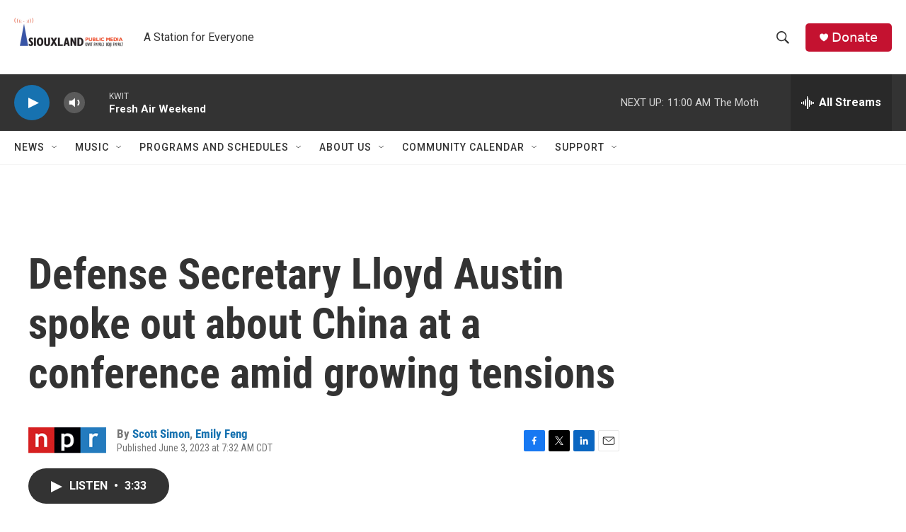

--- FILE ---
content_type: text/html; charset=utf-8
request_url: https://www.google.com/recaptcha/api2/aframe
body_size: 268
content:
<!DOCTYPE HTML><html><head><meta http-equiv="content-type" content="text/html; charset=UTF-8"></head><body><script nonce="AU0G6ml3-nH84xjHzGjyrg">/** Anti-fraud and anti-abuse applications only. See google.com/recaptcha */ try{var clients={'sodar':'https://pagead2.googlesyndication.com/pagead/sodar?'};window.addEventListener("message",function(a){try{if(a.source===window.parent){var b=JSON.parse(a.data);var c=clients[b['id']];if(c){var d=document.createElement('img');d.src=c+b['params']+'&rc='+(localStorage.getItem("rc::a")?sessionStorage.getItem("rc::b"):"");window.document.body.appendChild(d);sessionStorage.setItem("rc::e",parseInt(sessionStorage.getItem("rc::e")||0)+1);localStorage.setItem("rc::h",'1769964713593');}}}catch(b){}});window.parent.postMessage("_grecaptcha_ready", "*");}catch(b){}</script></body></html>